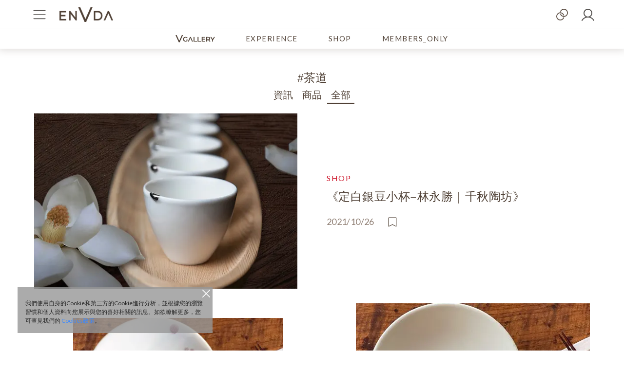

--- FILE ---
content_type: text/html; charset=utf-8
request_url: https://www.envda.com/tags/%E8%8C%B6%E9%81%93/?ref=all
body_size: 12313
content:
<!doctype html>
<html lang="zh-tw">
	<head>
		<meta charset="utf-8">
		<meta http-equiv="content-type" content="text/html;charset=UTF-8" />
		<meta name="viewport" content="width=device-width, initial-scale=1.0, maximum-scale=5.0, user-scalable=yes, shrink-to-fit=yes" />
		<meta name="theme-color" content="#FFFFFF" />

		<title>
			
				茶道 | enVda
			
		</title>

		<link rel="icon" type="image/x-icon" href="/static/www/img/favicon.png" />
		<link rel="canonical" href="https://www.envda.com/tags/%E8%8C%B6%E9%81%93/?ref=all">

		<link rel="apple-touch-icon" href="/static/www/img/favicon.png">
		<link rel="apple-touch-icon" sizes="76x76" href="/static/www/img/favicon.png">
		<link rel="apple-touch-icon" sizes="120x120" href="/static/www/img/favicon.png">
		<link rel="apple-touch-icon" sizes="152x152" href="/static/www/img/favicon.png">
		<link rel="apple-touch-icon" sizes="180x180" href="/static/www/img/favicon.png">
		<link rel="apple-touch-icon" sizes="167x167" href="/static/www/img/favicon.png">

		<meta name="apple-mobile-web-app-capable" content="yes">
		<meta name="apple-touch-fullscreen" content="yes">
		<meta name="apple-mobile-web-app-status-bar-style" content="default">
		<meta name="apple-mobile-web-app-title" content="enVda">

		<meta name="description" content="Your exclusive and trusted ambassador to an enriched life." />


		<!-- Facebook Meta Tags -->
		<meta property="og:url" content="https://www.envda.com/">
		<meta property="og:type" content="website">
		<meta property="og:title" content="文化藝術生活平台" />
		<meta property="og:description" content="Your exclusive and trusted ambassador to an enriched life." />
		
		<meta property="og:image" content="https://res.cloudinary.com/envda/image/fetch/f_auto,q_auto,w_1280,h_720,c_fill/https://cdn01.envda.com/media/banners/1626612d-66d3-41ab-8c98-2be0b3aebcaa.jpg" />
		
		<meta property="og:image:width" content="1280" />
		<meta property="og:image:height" content="720" />
		<meta property="og:site_name" content="enVda" />
		<meta name="facebook-domain-verification" content="waax5rwxhutonniat9s8ygo8m48sei" />

		<script type="application/ld+json">
		{
			"@context": "https://schema.org",
			"@type": "Organization",
			"url": "https://www.envda.com/",
			"logo": "/static/www/img/favicon.png"
		}
		</script>

		<!-- Global site tag (gtag.js) - Google Analytics -->
		<script async src="https://www.googletagmanager.com/gtag/js?id=G-ESCS425DBJ"></script>
		<script>
			window.dataLayer = window.dataLayer || [];
			function gtag(){dataLayer.push(arguments);}
			gtag('js', new Date());
			gtag('config', 'G-ESCS425DBJ');
		</script>

		<link rel="stylesheet" href="https://cdnjs.cloudflare.com/ajax/libs/font-awesome/5.15.1/css/all.min.css" integrity="sha512-+4zCK9k+qNFUR5X+cKL9EIR+ZOhtIloNl9GIKS57V1MyNsYpYcUrUeQc9vNfzsWfV28IaLL3i96P9sdNyeRssA==" crossorigin="anonymous" />
		<link rel="stylesheet" href="https://cdn.jsdelivr.net/npm/bootstrap@4.5.3/dist/css/bootstrap.min.css" integrity="sha384-TX8t27EcRE3e/ihU7zmQxVncDAy5uIKz4rEkgIXeMed4M0jlfIDPvg6uqKI2xXr2" crossorigin="anonymous" />
		<link rel="stylesheet" href="https://cdnjs.cloudflare.com/ajax/libs/bootstrap-datepicker/1.9.0/css/bootstrap-datepicker.min.css" integrity="sha512-mSYUmp1HYZDFaVKK//63EcZq4iFWFjxSL+Z3T/aCt4IO9Cejm03q3NKKYN6pFQzY0SBOr8h+eCIAZHPXcpZaNw==" crossorigin="anonymous" />
		<link rel="stylesheet" href="https://unpkg.com/swiper/swiper-bundle.min.css" />
		<link rel='stylesheet' href='https://unpkg.com/boxicons@2.0.7/css/boxicons.min.css' />


		<link rel="preconnect" href="https://fonts.gstatic.com">

		

		<link href="https://fonts.googleapis.com/css2?family=Lato:wght@300;400;700&family=Vollkorn:wght@400;600&display=swap" rel="stylesheet">
		<link rel="stylesheet" href="/static/www/css/main.css?v=4twenty" />

		<style>
			.datepicker td, .datepicker th {
				width: 35px;
				height: 35px;
			}
		</style>

		
		<!-- Facebook Pixel Code -->
		<script>
			!function(f,b,e,v,n,t,s)
			{if(f.fbq)return;n=f.fbq=function(){n.callMethod?
			n.callMethod.apply(n,arguments):n.queue.push(arguments)};
			if(!f._fbq)f._fbq=n;n.push=n;n.loaded=!0;n.version='2.0';
			n.queue=[];t=b.createElement(e);t.async=!0;
			t.src=v;s=b.getElementsByTagName(e)[0];
			s.parentNode.insertBefore(t,s)}(window,document,'script',
			'https://connect.facebook.net/en_US/fbevents.js');
			fbq('init', '3134843380090226'); 
			fbq('track', 'PageView');
		</script>
		<noscript>
			<img height="1" width="1" 
			src="https://www.facebook.com/tr?id=3134843380090226&ev=PageView
			&noscript=1"/>
		</noscript>
		<!-- End Facebook Pixel Code -->
		

		
		
</head>
<body >

	<div class="vn-cookie-warning d-none">
		<img src="/static/www/img/icons/close-icon.svg" alt="Close">
		<span>
			我們使用自身的Cookie和第三方的Cookie進行分析，並根據您的瀏覽習慣和個人資料向您展示與您的喜好相關的訊息。如欲瞭解更多，您可查見我們的
			<a href="/privacy-policy/#cookie">Cookies政策</a>。
		</span>
	</div>

				<div class="vn-drawer-menu">
					<div class="vn-drawer-menu--nav">
						<button class="close" type="button"><img src="/static/www/img/icons/close-icon.svg" alt="Close"></button>
						
								<hr>
								<span>
									Thank you for visiting enVda.com.
								</span>
								<br><br>
								<span>
									enVda聚焦於文化藝術生活，將持續提供多元內容與服務，歡迎即刻註冊會員(免費)，享用全面功能及服務!
								</span>
								<a class="vn-logout" href="/login">
										<span>Login登入/Register註冊</span>
										<img src="/static/www/img/icons/logout-icon.png" alt="Logout" width="20">
								</a>
						
					</div>
				</div>
				
				<div class="vn-encircle-overlay"></div>
				<div class="vn-encircle-dropdown">
					<div class="">
							
<link rel="stylesheet" href="https://cdnjs.cloudflare.com/ajax/libs/limonte-sweetalert2/11.1.9/sweetalert2.min.css" />
<script src="https://cdnjs.cloudflare.com/ajax/libs/limonte-sweetalert2/11.1.9/sweetalert2.all.min.js"></script>




<div class="col-md-12">
    


</div>

<div class="vn-encircle-dropdown-header d-flex align-items-center">
    <div>
    <img alt="enCircles" src="/static/www/img/encircles.png" style="width: 110px;" />
    </div>
    <div class="flex-grow-1">
        <hr/>
    </div>
</div>

<form method="POST" class="form" enctype="multipart/form-data" action="/v-gallery/submission/?from=https://www.envda.com/tags/%E8%8C%B6%E9%81%93/?ref=all"><input type="hidden" name="csrfmiddlewaretoken" value="TtcT1wZ0eJa9TVsGWL4tmk3Wl2YddRzPG17dmzW0f5DNDADHVd2Dvbams1UGLTU1">
    

    <div style="line-height: 1.7;">
        <div class="mb-2">徵件規則</div>
        <ol>
            <li>enVda 將精選投稿作品後，呈現於 V Gallery 頁面及enVda相關平台。</li>
            <li>徵件格式限靜態影像，檔案大小與尺寸格式為 72dpi / 2MB 以下之 jpg檔。</li>
            <li>投稿者不可使用侵犯第三方權益(著作權、商標權、肖像權等)的作品投稿，作品如有抄襲、重製、冒名頂替、臨摹、或有任何著作權之糾紛則由投稿者自行負責。</li>
            <li>凡繳交作品投稿者，即代表同意遵守徵件規則及同意enVda依法蒐集、處理、利用其所有個人資料。</li>
            <li>凡繳交作品投稿者，即代表同意將作品之著作財產權授權 enVda不限期使用，國內外各地域均適用，且得對作品進行重製、散布及於現今或未來之任何媒體上製作非販售品衍生物（包含對創作者姓名之註記），均不另付酬。</li>
            <li>以上如有未盡事宜，enVda 保留解釋、修改及補充本活動規則、聲明之權利</li>
            
        </ol>
    </div>

</form>

<style>

    .swal2-shown .swal2-container {
        background: rgba(0,0,0,.8);
    }
    .swal2-container .swal2-popup {
        width: 18rem;
        padding: 0 0 0.5rem;
    }
    .swal2-container .swal2-icon {
        margin: 1rem auto 0;
    }
    .swal2-container .swal2-title {
        padding: 0.2rem 1rem;
        font-size: 1.5rem;
    }
    .swal2-container .swal2-actions {
        margin: 0.5rem auto 0;
    }
    .swal2-container .swal2-confirm {
        position: relative;
        padding: 0.6rem 2.4rem;
        background-color: #4F4035;
    }
    .swal2-container .swal2-confirm:focus {
        box-shadow: none;
    }

</style>


<script>
    
</script>

					</div>
				</div>
				

		<div class="vn-main-content" style="min-height: 100%;">
				<div class="vn-main-content--overlay"></div>
		

    <div id="vn-menu">
    <div class="vn-menu--top">

        <div class="d-flex align-items-center vn-menu--top--container">
          <div class="flex-shrink-1">
              <button class="vn-menu-button">
                <img alt="menu" class="vn-header-icon-lightx" src="/static/www/img/icons/menu-icon.svg" />
              </button>
          </div>
          <div class="flex-shrink-1">
              <a class="vn-menu-logo" href="/">
                <img class="vn-header-icon-light" src="/static/www/img/logo-new-dark.png" alt="enVda">
              </a>
          </div>
          
          <div class="ml-auto">

              





              <a class="d-none d-md-inline-block vn-encircle-trigger mr-4" href="javascript: void(0);">
                <img alt="enCircles" class="" style="height: 24px;" src="/static/www/img/icons/encircles-icon.png">
              </a>
              
              <a class="d-inline-block d-md-none mr-4" href="/login/">
                <img alt="enCircles" class="" style="height: 20px;" src="/static/www/img/icons/encircles-icon.png">
              </a>
              

              
                  <a href="/login/" class="position-relative d-inline-block">
                      <img alt="user" class="vn-menu-user-icon" src="/static/www/img/icons/user-icon.svg">
                  </a>
              
          </div>
          
        </div>


    </div>
    <div style="overflow-x: auto;">
      <!-- <div class="vn-menu--bottom d-flex justify-content-start justify-content-md-center" style="overflow-x: auto; flex-wrap: nowrap; width: auto;"> -->
      <div class="vn-menu--bottom">
          <a class="d-inline-block vn-menu--bottom-vgallery"
            href="/v-gallery/?ref=primary_menu"
            title="VGallery">
              <img src="/static/www/img/vgallery.png" style="height: 15px;" />
          </a>
          <a class="d-inline-block" href="/primary-page/?menu=experience" title="EXPERIENCE">EXPERIENCE</a>
          <a class="d-inline-block" href="/primary-page/?menu=shop" title="SHOP">SHOP</a>
          <a class="d-inline-block" href="/primary-page/?menu=members_only" title="MEMBERS_ONLY">MEMBERS_ONLY</a>
          <!-- <a class="d-inline-block" href="/tags/heritage/?ref=primary_menu" title="Heritage">HERITAGE</a> -->
          <!-- <a class="d-inline-block" href="/tags/art/?ref=primary_menu" title="Art">ART</a> -->
          <!-- <a class="d-inline-block" href="/tags/escape/?ref=primary_menu" title="Escape">ESCAPE</a> -->
          <!-- <a class="d-inline-block" href="/tags/family/?ref=primary_menu" title="Family">FAMILY</a> -->
          
      </div>
    </div>
</div>



    <nav style="xoverflow: scroll;">
      <button class="close"><img alt="close" src="/static/www/img/icons/close-icon.svg"></button>
      <h1><img src="/static/www/img/logo-new-light.png" alt="enVda" width="110"></h1>
      <div class="lists">
        <label>
          <h2>CATEGORIES</h2>
          <input type="checkbox" hidden>
          <img class="expand" src="/static/www/img/icons/expand-icon.svg" width="14">
          <ul>
            <li><a href="/tags/heritage/" title="Heritage">Heritage</a></li>
            <li><a href="/tags/art/" title="Art">Art</a></li>
            <li><a href="/tags/escape/" title="Escape">Escape</a></li>
            <li><a href="/tags/family/" title="Family">Family</a></li>
          </ul>
        </label>
        
        <label>
          <h2>ABOUT enVda</h2>
          <input type="checkbox" hidden>
          <img class="expand" src="/static/www/img/icons/expand-icon.svg" width="14">
          <ul>
            <li><a href="/about-us/">About enVda</a></li>
            <li><a href="/membership/">Membership Terms</a></li>
            <li><a href="/benefits/">Benefits</a></li>
            <li><a href="/privacy-policy/">Privacy Policy</a></li>
            <li><a href="/partnership/">Partnership</a></li>
            <li><a href="/contact-us/">Contact</a></li>
          </ul>
        </label>
        <label>
          <h2>EXCLUSIVES</h2>
          <input type="checkbox" hidden>
          <img class="expand" src="/static/www/img/icons/expand-icon.svg" width="14">
          <ul>
            <li><a href="/exclusives/experience/">enVda Exclusives</a></li>
            <li><a href="/exclusives/classes/">Classes</a></li>
            <li><a href="/exclusives/events/">Events</a></li>
            <li><a href="/exclusives/black-tie-formal/">Black-tie Formal</a></li>
          </ul>
        </label>
      </div>
      <div class="text-right vn-menu-exit">
          <a class="vn-logout" href="#">
            <img alt="Logout" class="mr-3" src="/static/www/img/icons/logout-icon.png">Logout
          </a>
      </div>
    </nav>


<div id="vn-my-account-menu" style="">
    <button class="close"><img alt="close" src="/static/www/img/icons/close-icon.svg"></button>
    <div class="vn-my-account-menu--wrapper">
        <div class="vn-my-account-menu--greeting">Hi, </div>
        <div class="vn-font-deco">
            <ul class="vn-account-menu list-unstyled">
    <li><a class="" href="/my-account/settings/" title="Account Settings">Settings 設定</a></li>
    <li><a class="" href="/my-account/my-works/" title="My Works">My Works 作品</a></li>
    
    <li><a class="" href="/my-account/membership/" title="Membership">Membership 會員服務</a></li>
    <li><a class="" href="/my-account/interests/" title="Interest">Interests 喜好</a></li>
    <!-- <li><a class="" href="/my-account/referral/" title="Referral">Referral</a></li> -->
    <li><a class="" href="/my-account/my-collect/" title="Collections">Collections 收藏</a></li>
    <li><a class="" href="/my-account/my-orders/" title="Orders">Orders 訂單</a></li>
    <!-- <li><a class="" href="/my-account/charity-selection/" title="Charity">Charity</a></li> -->
    
    <li><a class="" href="/my-account/change-password/" title="Password">Password 密碼</a></li>
    
        <li><a class="" href="/my-account/notification/" title="Notice">Notification 通知</a></li>
    

</ul>

        </div>
    </div>
</div>


<div class="vn-modalbox">
    <div class="vn-modalbox--overlay">
        <div class="vn-modalbox--container">
            <button class="vn-modalbox--close">
                <img class="d-inline-block d-md-none" alt="close" src="/static/www/img/icons/close-dark.svg" width="24">
                <img class="d-none d-md-inline-block" alt="close" src="/static/www/img/icons/close-icon.svg" width="28">
            </button>

            <div class="vn-font-deco text-center vn-modalbox--header">
              You are about to LOG OUT as a member
            </div>
            <div class="text-center vn-modalbox--body">
              To confirm please click YES below
              <br>
              請點擊以下連結確認登出會員
            </div>
            <div class="text-center mx-auto" style="max-width: 540px;">
                <a href="/logout/" class="btn btn-primary btn-block">YES</a>
            </div>
        </div>
    </div>
</div>

    

    
        <div class="text-center pt-3 pb-0 pt-md-5 pb-md-0 vn-tag-header">
            <h1 class="vn-font-deco text-primary-1 mb-0">#茶道</h1>
        </div>
    
<div class="text-center pt-2 pb-4">
        <a href="" id="tag_article" class="vn-font-deco text-primary-1 h5 px-2">資訊</a>
        <a href="" id="tag_shop" class="vn-font-deco text-primary-1 h5 px-2">商品</a>
        <a href="" id="tag_all" class="vn-font-deco text-primary-1 h5 px-2">全部</a>
    </div>


    <div class="container px-0">

    <div class="vn-post-items d-flex flex-wrap flex-column flex-md-row-reverse">
    
        
            <div class="d-flex flex-column vn-post-item vn-post-item__style-1 flex-md-row align-items-center">
                <div class="vn-post-item--cover">
                    <a title="《定白銀豆小杯–林永勝｜千秋陶坊》" href="/posts/86544722/">
                        <div class="d-block d-md-none">
                            <img
                                class="w-100"
                                alt="《定白銀豆小杯–林永勝｜千秋陶坊》"
                                title="《定白銀豆小杯–林永勝｜千秋陶坊》"
                                src="https://res.cloudinary.com/envda/image/fetch/f_auto,q_auto,w_700,h_440,c_fill/https://cdn01.envda.com/media/posts/86544722/e078e6e9-3138-46c4-a261-fbb6c16fc0f6.jpg" 
                            />
                        </div>
                        <div class="d-none d-md-block">
                            
                            <img
                                class="w-100"
                                alt="《定白銀豆小杯–林永勝｜千秋陶坊》"
                                title="《定白銀豆小杯–林永勝｜千秋陶坊》"
                                src="https://res.cloudinary.com/envda/image/fetch/f_auto,q_auto,w_600,h_400,c_fill/https://cdn01.envda.com/media/posts/86544722/e078e6e9-3138-46c4-a261-fbb6c16fc0f6.jpg"
                            />
                            
                        </div>
                    </a>
                </div>
                <div class="vn-post-item--content">
                    
                        <div class="category">
                            <a class="" href="/tags/shop/">SHOP</a>
                        </div>
                    
                    <div class="title vn-font-deco">
                        <a class="" title="《定白銀豆小杯–林永勝｜千秋陶坊》" href="/posts/86544722/">
                            《定白銀豆小杯–林永勝｜千秋陶坊》
                        </a>
                    </div>
                    <div class="meta">
                        <div class="d-flex">
                            <div class="date">
                                2021/10/26
                            </div>
                            <div class="action ml-auto ml-md-0 mr-md-auto">
                                
                                    <a href="/login">
                                        <img alt="Collect" src="/static/www/img/icons/collect-icon.png" height="24" />
                                    </a>
                                
                            </div>
                        </div>
                    </div>
                </div>
            </div>
        

        
    
        
            <div class="d-flex flex-column vn-post-item vn-post-item__style-2 flex-md-column">
                <div class="vn-post-item--cover">
                    <a title="《青瓷櫻花盤–林永勝｜千秋陶坊》" href="/posts/92246115/">
                        <div class="d-block d-md-none">
                            <img
                                class="w-100"
                                alt="《青瓷櫻花盤–林永勝｜千秋陶坊》"
                                title="《青瓷櫻花盤–林永勝｜千秋陶坊》"
                                src="https://res.cloudinary.com/envda/image/fetch/f_auto,q_auto,w_700,h_440,c_fill/https://cdn01.envda.com/media/posts/92246115/ee6279ac-970f-4de1-94cb-d5886a8c7c70.jpg" 
                            />
                        </div>
                        <div class="d-none d-md-block">
                            
                            <img
                                class="w-100"
                                alt="《青瓷櫻花盤–林永勝｜千秋陶坊》"
                                title="《青瓷櫻花盤–林永勝｜千秋陶坊》"
                                src="https://res.cloudinary.com/envda/image/fetch/f_auto,q_auto,w_480,h_320,c_fill/https://cdn01.envda.com/media/posts/92246115/ee6279ac-970f-4de1-94cb-d5886a8c7c70.jpg"
                            />
                            
                        </div>
                    </a>
                </div>
                <div class="vn-post-item--content">
                    
                        <div class="category">
                            <a class="" href="/tags/shop/">SHOP</a>
                        </div>
                    
                    <div class="title vn-font-deco">
                        <a class="" title="《青瓷櫻花盤–林永勝｜千秋陶坊》" href="/posts/92246115/">
                            《青瓷櫻花盤–林永勝｜千秋陶坊》
                        </a>
                    </div>
                    <div class="meta">
                        <div class="d-flex">
                            <div class="date">
                                2022/02/07
                            </div>
                            <div class="action ml-auto ml-md-0 mr-md-auto">
                                
                                    <a href="/login">
                                        <img alt="Collect" src="/static/www/img/icons/collect-icon.png" height="24" />
                                    </a>
                                
                            </div>
                        </div>
                    </div>
                </div>
            </div>
        

        
    
        
            <div class="d-flex flex-column vn-post-item vn-post-item__style-3 flex-md-column">
                <div class="vn-post-item--cover">
                    <a title="《霜白櫻花盤–林永勝｜千秋陶坊》" href="/posts/92346115/">
                        <div class="d-block d-md-none">
                            <img
                                class="w-100"
                                alt="《霜白櫻花盤–林永勝｜千秋陶坊》"
                                title="《霜白櫻花盤–林永勝｜千秋陶坊》"
                                src="https://res.cloudinary.com/envda/image/fetch/f_auto,q_auto,w_700,h_440,c_fill/https://cdn01.envda.com/media/posts/92346115/7d19ce53-fb61-4fc8-a833-d638958fd7d0.jpg" 
                            />
                        </div>
                        <div class="d-none d-md-block">
                            
                            <img
                                class="w-100"
                                alt="《霜白櫻花盤–林永勝｜千秋陶坊》"
                                title="《霜白櫻花盤–林永勝｜千秋陶坊》"
                                src="https://res.cloudinary.com/envda/image/fetch/f_auto,q_auto,w_420,h_280,c_fill/https://cdn01.envda.com/media/posts/92346115/7d19ce53-fb61-4fc8-a833-d638958fd7d0.jpg"
                            />
                            
                        </div>
                    </a>
                </div>
                <div class="vn-post-item--content">
                    
                        <div class="category">
                            <a class="" href="/tags/shop/">SHOP</a>
                        </div>
                    
                    <div class="title vn-font-deco">
                        <a class="" title="《霜白櫻花盤–林永勝｜千秋陶坊》" href="/posts/92346115/">
                            《霜白櫻花盤–林永勝｜千秋陶坊》
                        </a>
                    </div>
                    <div class="meta">
                        <div class="d-flex">
                            <div class="date">
                                2022/02/07
                            </div>
                            <div class="action ml-auto ml-md-0 mr-md-auto">
                                
                                    <a href="/login">
                                        <img alt="Collect" src="/static/www/img/icons/collect-icon.png" height="24" />
                                    </a>
                                
                            </div>
                        </div>
                    </div>
                </div>
            </div>
        

        
    
        
            <div class="d-flex flex-column vn-post-item vn-post-item__style-1 flex-md-row align-items-center">
                <div class="vn-post-item--cover">
                    <a title="From Heirloom to Heritage to Legacy" href="/posts/65913798/">
                        <div class="d-block d-md-none">
                            <img
                                class="w-100"
                                alt="From Heirloom to Heritage to Legacy"
                                title="From Heirloom to Heritage to Legacy"
                                src="https://res.cloudinary.com/envda/image/fetch/f_auto,q_auto,w_700,h_440,c_fill/https://cdn01.envda.com/media/posts/65913798/b91b0e23-d471-4524-899d-3af614ca5ce5.jpg" 
                            />
                        </div>
                        <div class="d-none d-md-block">
                            
                            <img
                                class="w-100"
                                alt="From Heirloom to Heritage to Legacy"
                                title="From Heirloom to Heritage to Legacy"
                                src="https://res.cloudinary.com/envda/image/fetch/f_auto,q_auto,w_600,h_400,c_fill/https://cdn01.envda.com/media/posts/65913798/b91b0e23-d471-4524-899d-3af614ca5ce5.jpg"
                            />
                            
                        </div>
                    </a>
                </div>
                <div class="vn-post-item--content">
                    
                        <div class="category">
                            <a class="" href="/tags/heritage/">EXPERIENCE．HERITAGE</a>
                        </div>
                    
                    <div class="title vn-font-deco">
                        <a class="" title="From Heirloom to Heritage to Legacy" href="/posts/65913798/">
                            From Heirloom to Heritage to Legacy
                        </a>
                    </div>
                    <div class="meta">
                        <div class="d-flex">
                            <div class="date">
                                2021/03/09
                            </div>
                            <div class="action ml-auto ml-md-0 mr-md-auto">
                                
                                    <a href="/login">
                                        <img alt="Collect" src="/static/www/img/icons/collect-icon.png" height="24" />
                                    </a>
                                
                            </div>
                        </div>
                    </div>
                </div>
            </div>
        

        
    
        
            <div class="d-flex flex-column vn-post-item vn-post-item__style-2 flex-md-column">
                <div class="vn-post-item--cover">
                    <a title="《青瓷櫻花蓋碗–林永勝｜千秋陶坊》" href="/posts/86946115/">
                        <div class="d-block d-md-none">
                            <img
                                class="w-100"
                                alt="《青瓷櫻花蓋碗–林永勝｜千秋陶坊》"
                                title="《青瓷櫻花蓋碗–林永勝｜千秋陶坊》"
                                src="https://res.cloudinary.com/envda/image/fetch/f_auto,q_auto,w_700,h_440,c_fill/https://cdn01.envda.com/media/posts/86946115/3612c5ea-3b7d-4ec0-b2fc-36e7b34ef239.jpg" 
                            />
                        </div>
                        <div class="d-none d-md-block">
                            
                            <img
                                class="w-100"
                                alt="《青瓷櫻花蓋碗–林永勝｜千秋陶坊》"
                                title="《青瓷櫻花蓋碗–林永勝｜千秋陶坊》"
                                src="https://res.cloudinary.com/envda/image/fetch/f_auto,q_auto,w_480,h_320,c_fill/https://cdn01.envda.com/media/posts/86946115/3612c5ea-3b7d-4ec0-b2fc-36e7b34ef239.jpg"
                            />
                            
                        </div>
                    </a>
                </div>
                <div class="vn-post-item--content">
                    
                        <div class="category">
                            <a class="" href="/tags/shop/">SHOP</a>
                        </div>
                    
                    <div class="title vn-font-deco">
                        <a class="" title="《青瓷櫻花蓋碗–林永勝｜千秋陶坊》" href="/posts/86946115/">
                            《青瓷櫻花蓋碗–林永勝｜千秋陶坊》
                        </a>
                    </div>
                    <div class="meta">
                        <div class="d-flex">
                            <div class="date">
                                2021/11/14
                            </div>
                            <div class="action ml-auto ml-md-0 mr-md-auto">
                                
                                    <a href="/login">
                                        <img alt="Collect" src="/static/www/img/icons/collect-icon.png" height="24" />
                                    </a>
                                
                            </div>
                        </div>
                    </div>
                </div>
            </div>
        

        
    
        
            <div class="d-flex flex-column vn-post-item vn-post-item__style-3 flex-md-column">
                <div class="vn-post-item--cover">
                    <a title="《描金定白小盞杯–林永勝｜千秋陶坊》" href="/posts/86335284/">
                        <div class="d-block d-md-none">
                            <img
                                class="w-100"
                                alt="《描金定白小盞杯–林永勝｜千秋陶坊》"
                                title="《描金定白小盞杯–林永勝｜千秋陶坊》"
                                src="https://res.cloudinary.com/envda/image/fetch/f_auto,q_auto,w_700,h_440,c_fill/https://cdn01.envda.com/media/posts/86335284/978b74f4-3207-4b80-9992-b7b362a892c3.jpg" 
                            />
                        </div>
                        <div class="d-none d-md-block">
                            
                            <img
                                class="w-100"
                                alt="《描金定白小盞杯–林永勝｜千秋陶坊》"
                                title="《描金定白小盞杯–林永勝｜千秋陶坊》"
                                src="https://res.cloudinary.com/envda/image/fetch/f_auto,q_auto,w_420,h_280,c_fill/https://cdn01.envda.com/media/posts/86335284/978b74f4-3207-4b80-9992-b7b362a892c3.jpg"
                            />
                            
                        </div>
                    </a>
                </div>
                <div class="vn-post-item--content">
                    
                        <div class="category">
                            <a class="" href="/tags/shop/">SHOP</a>
                        </div>
                    
                    <div class="title vn-font-deco">
                        <a class="" title="《描金定白小盞杯–林永勝｜千秋陶坊》" href="/posts/86335284/">
                            《描金定白小盞杯–林永勝｜千秋陶坊》
                        </a>
                    </div>
                    <div class="meta">
                        <div class="d-flex">
                            <div class="date">
                                2021/10/26
                            </div>
                            <div class="action ml-auto ml-md-0 mr-md-auto">
                                
                                    <a href="/login">
                                        <img alt="Collect" src="/static/www/img/icons/collect-icon.png" height="24" />
                                    </a>
                                
                            </div>
                        </div>
                    </div>
                </div>
            </div>
        

        
                </div>
            </div>

            <div class="container-fluid px-0">
                <section class="vn-tag-carousel swiper-container">
  <h3 class="vn-font-deco text-center">You might also like</h3>




  <ul class="swiper-wrapper">
    
    <li class="swiper-slide">
      <a href="/tags/artist/?ref=tag_carousel">
        <figure class="text-center">
          <img alt="Artist"
               class="rounded-circle"
               title="Artist"
               src="https://res.cloudinary.com/envda/image/fetch/f_auto,q_auto,w_300,h_300,c_fill/https://cdn01.envda.com/media/tags/7d225af3-9871-4f40-9bcb-5a40a5e85cc0.jpg">
          <figcaption>Artist</figcaption>
        </figure>
      </a>
    </li>
    
    <li class="swiper-slide">
      <a href="/tags/asia/?ref=tag_carousel">
        <figure class="text-center">
          <img alt="Asia"
               class="rounded-circle"
               title="Asia"
               src="https://res.cloudinary.com/envda/image/fetch/f_auto,q_auto,w_300,h_300,c_fill/https://cdn01.envda.com/media/tags/f6ea7a28-8486-493a-b623-c36852d924c8.jpg">
          <figcaption>Asia</figcaption>
        </figure>
      </a>
    </li>
    
    <li class="swiper-slide">
      <a href="/tags/exhibition/?ref=tag_carousel">
        <figure class="text-center">
          <img alt="Exhibition"
               class="rounded-circle"
               title="Exhibition"
               src="https://res.cloudinary.com/envda/image/fetch/f_auto,q_auto,w_300,h_300,c_fill/https://cdn01.envda.com/media/tags/5185d2a7-f84b-4123-bb23-e32da8cf3c39.jpg">
          <figcaption>Exhibition</figcaption>
        </figure>
      </a>
    </li>
    
    <li class="swiper-slide">
      <a href="/tags/gallery/?ref=tag_carousel">
        <figure class="text-center">
          <img alt="Gallery"
               class="rounded-circle"
               title="Gallery"
               src="https://res.cloudinary.com/envda/image/fetch/f_auto,q_auto,w_300,h_300,c_fill/https://cdn01.envda.com/media/tags/fe2921c8-07c6-486a-8593-3b2937aa3307.jpg">
          <figcaption>Gallery</figcaption>
        </figure>
      </a>
    </li>
    
    <li class="swiper-slide">
      <a href="/tags/handcrafted/?ref=tag_carousel">
        <figure class="text-center">
          <img alt="Handcrafted"
               class="rounded-circle"
               title="Handcrafted"
               src="https://res.cloudinary.com/envda/image/fetch/f_auto,q_auto,w_300,h_300,c_fill/https://cdn01.envda.com/media/tags/9a8a6a4f-a3b1-456d-a517-423d2fefbf91.jpg">
          <figcaption>Handcrafted</figcaption>
        </figure>
      </a>
    </li>
    
    <li class="swiper-slide">
      <a href="/tags/history/?ref=tag_carousel">
        <figure class="text-center">
          <img alt="History"
               class="rounded-circle"
               title="History"
               src="https://res.cloudinary.com/envda/image/fetch/f_auto,q_auto,w_300,h_300,c_fill/https://cdn01.envda.com/media/tags/0f6c7062-6d1e-46a2-861a-5a9bf666cce3.jpg">
          <figcaption>History</figcaption>
        </figure>
      </a>
    </li>
    
    <li class="swiper-slide">
      <a href="/tags/luxury/?ref=tag_carousel">
        <figure class="text-center">
          <img alt="Luxury"
               class="rounded-circle"
               title="Luxury"
               src="https://res.cloudinary.com/envda/image/fetch/f_auto,q_auto,w_300,h_300,c_fill/https://cdn01.envda.com/media/tags/75824822-bf3a-4a59-a4fe-524e72901ba3.png">
          <figcaption>Luxury</figcaption>
        </figure>
      </a>
    </li>
    
    <li class="swiper-slide">
      <a href="/tags/space/?ref=tag_carousel">
        <figure class="text-center">
          <img alt="Space"
               class="rounded-circle"
               title="Space"
               src="https://res.cloudinary.com/envda/image/fetch/f_auto,q_auto,w_300,h_300,c_fill/https://cdn01.envda.com/media/tags/8b2f51bb-f87f-46e0-81a1-58788284797c.png">
          <figcaption>Space</figcaption>
        </figure>
      </a>
    </li>
    
    <li class="swiper-slide">
      <a href="/tags/taiwan/?ref=tag_carousel">
        <figure class="text-center">
          <img alt="Taiwan"
               class="rounded-circle"
               title="Taiwan"
               src="https://res.cloudinary.com/envda/image/fetch/f_auto,q_auto,w_300,h_300,c_fill/https://cdn01.envda.com/media/tags/b752bd7e-7202-4f1b-8137-aefa546c6629.jpg">
          <figcaption>Taiwan</figcaption>
        </figure>
      </a>
    </li>
    
    <li class="swiper-slide">
      <a href="/tags/teaceremony/?ref=tag_carousel">
        <figure class="text-center">
          <img alt="Tea ceremony"
               class="rounded-circle"
               title="Tea ceremony"
               src="https://res.cloudinary.com/envda/image/fetch/f_auto,q_auto,w_300,h_300,c_fill/https://cdn01.envda.com/media/tags/88331ee3-2187-408b-9cea-8d4257876c6c.jpg">
          <figcaption>Tea ceremony</figcaption>
        </figure>
      </a>
    </li>
    
    <li class="swiper-slide">
      <a href="/tags/unique/?ref=tag_carousel">
        <figure class="text-center">
          <img alt="Unique"
               class="rounded-circle"
               title="Unique"
               src="https://res.cloudinary.com/envda/image/fetch/f_auto,q_auto,w_300,h_300,c_fill/https://cdn01.envda.com/media/tags/e513ecc2-a4a7-4577-bf56-11b694dd6e08.png">
          <figcaption>Unique</figcaption>
        </figure>
      </a>
    </li>
    
    <li class="swiper-slide">
      <a href="/tags/wellness/?ref=tag_carousel">
        <figure class="text-center">
          <img alt="Wellness"
               class="rounded-circle"
               title="Wellness"
               src="https://res.cloudinary.com/envda/image/fetch/f_auto,q_auto,w_300,h_300,c_fill/https://cdn01.envda.com/media/tags/f0f3911d-bfc7-45a8-b70d-fa3239cfb348.jpg">
          <figcaption>Wellness</figcaption>
        </figure>
      </a>
    </li>
    
    <li class="swiper-slide">
      <a href="/tags/%E5%B7%A5%E8%97%9D/?ref=tag_carousel">
        <figure class="text-center">
          <img alt="工藝"
               class="rounded-circle"
               title="工藝"
               src="https://res.cloudinary.com/envda/image/fetch/f_auto,q_auto,w_300,h_300,c_fill/https://cdn01.envda.com/media/tags/ab7d4964-d6ff-43e2-85c1-e7dfd6560a86.jpg">
          <figcaption>工藝</figcaption>
        </figure>
      </a>
    </li>
    
    <li class="swiper-slide">
      <a href="/tags/%E6%94%B6%E8%97%8F/?ref=tag_carousel">
        <figure class="text-center">
          <img alt="收藏"
               class="rounded-circle"
               title="收藏"
               src="https://res.cloudinary.com/envda/image/fetch/f_auto,q_auto,w_300,h_300,c_fill/https://cdn01.envda.com/media/tags/361606e6-9860-449a-9b1e-a608f93f23e3.jpg">
          <figcaption>收藏</figcaption>
        </figure>
      </a>
    </li>
    
    <li class="swiper-slide">
      <a href="/tags/%E8%8C%B6%E6%96%87%E5%8C%96/?ref=tag_carousel">
        <figure class="text-center">
          <img alt="茶文化"
               class="rounded-circle"
               title="茶文化"
               src="https://res.cloudinary.com/envda/image/fetch/f_auto,q_auto,w_300,h_300,c_fill/https://cdn01.envda.com/media/tags/842713fa-53ed-45ff-bf26-ef21aae2e1e1.jpg">
          <figcaption>茶文化</figcaption>
        </figure>
      </a>
    </li>
    
    <li class="swiper-slide">
      <a href="/tags/%E9%99%B6%E8%97%9D/?ref=tag_carousel">
        <figure class="text-center">
          <img alt="陶藝"
               class="rounded-circle"
               title="陶藝"
               src="https://res.cloudinary.com/envda/image/fetch/f_auto,q_auto,w_300,h_300,c_fill/https://cdn01.envda.com/media/tags/6ae4e323-5227-4084-974e-1764594ea327.jpg">
          <figcaption>陶藝</figcaption>
        </figure>
      </a>
    </li>
    
    <li class="swiper-slide">
      <a href="/tags/nature/?ref=tag_carousel">
        <figure class="text-center">
          <img alt="Nature"
               class="rounded-circle"
               title="Nature"
               src="https://res.cloudinary.com/envda/image/fetch/f_auto,q_auto,w_300,h_300,c_fill/https://cdn01.envda.com/media/tags/07382d5d-d014-442c-bb0d-5ff387a2bc7f.jpg">
          <figcaption>Nature</figcaption>
        </figure>
      </a>
    </li>
    
    <li class="swiper-slide">
      <a href="/tags/contemporary/?ref=tag_carousel">
        <figure class="text-center">
          <img alt="Contemporary"
               class="rounded-circle"
               title="Contemporary"
               src="https://res.cloudinary.com/envda/image/fetch/f_auto,q_auto,w_300,h_300,c_fill/https://cdn01.envda.com/media/tags/3e6a9556-8e82-456b-b25e-b295a6cc8840.jpg">
          <figcaption>Contemporary</figcaption>
        </figure>
      </a>
    </li>
    
    <li class="swiper-slide">
      <a href="/tags/stay/?ref=tag_carousel">
        <figure class="text-center">
          <img alt="Stay"
               class="rounded-circle"
               title="Stay"
               src="https://res.cloudinary.com/envda/image/fetch/f_auto,q_auto,w_300,h_300,c_fill/https://cdn01.envda.com/media/tags/7f4a81bd-bc6e-466e-b3b3-b8c50fd62dbd.jpg">
          <figcaption>Stay</figcaption>
        </figure>
      </a>
    </li>
    
    <li class="swiper-slide">
      <a href="/tags/adventure/?ref=tag_carousel">
        <figure class="text-center">
          <img alt="Adventure"
               class="rounded-circle"
               title="Adventure"
               src="https://res.cloudinary.com/envda/image/fetch/f_auto,q_auto,w_300,h_300,c_fill/https://cdn01.envda.com/media/tags/95f8323f-f5ba-4f36-ab5c-5ab2ff30d1e1.png">
          <figcaption>Adventure</figcaption>
        </figure>
      </a>
    </li>
    
  </ul>
  <!-- Add Pagination -->
  <div class="swiper-button-next vn-tag-carousel--swiper-button"></div>
  <div class="swiper-button-prev vn-tag-carousel--swiper-button"></div>

</section>
            </div>

            <div class="container px-0">
                <div class="vn-post-items d-flex flex-wrap flex-column flex-md-row-reverse">

        
    
        
            <div class="d-flex flex-column vn-post-item vn-post-item__style-1 flex-md-row align-items-center">
                <div class="vn-post-item--cover">
                    <a title="《青瓷櫻花握杯–林永勝｜千秋陶坊》" href="/posts/86026515/">
                        <div class="d-block d-md-none">
                            <img
                                class="w-100"
                                alt="《青瓷櫻花握杯–林永勝｜千秋陶坊》"
                                title="《青瓷櫻花握杯–林永勝｜千秋陶坊》"
                                src="https://res.cloudinary.com/envda/image/fetch/f_auto,q_auto,w_700,h_440,c_fill/https://cdn01.envda.com/media/posts/86026515/33e71d4c-1095-4650-ad86-347ddd8ac795.jpg" 
                            />
                        </div>
                        <div class="d-none d-md-block">
                            
                            <img
                                class="w-100"
                                alt="《青瓷櫻花握杯–林永勝｜千秋陶坊》"
                                title="《青瓷櫻花握杯–林永勝｜千秋陶坊》"
                                src="https://res.cloudinary.com/envda/image/fetch/f_auto,q_auto,w_600,h_400,c_fill/https://cdn01.envda.com/media/posts/86026515/33e71d4c-1095-4650-ad86-347ddd8ac795.jpg"
                            />
                            
                        </div>
                    </a>
                </div>
                <div class="vn-post-item--content">
                    
                        <div class="category">
                            <a class="" href="/tags/shop/">SHOP</a>
                        </div>
                    
                    <div class="title vn-font-deco">
                        <a class="" title="《青瓷櫻花握杯–林永勝｜千秋陶坊》" href="/posts/86026515/">
                            《青瓷櫻花握杯–林永勝｜千秋陶坊》
                        </a>
                    </div>
                    <div class="meta">
                        <div class="d-flex">
                            <div class="date">
                                2021/10/25
                            </div>
                            <div class="action ml-auto ml-md-0 mr-md-auto">
                                
                                    <a href="/login">
                                        <img alt="Collect" src="/static/www/img/icons/collect-icon.png" height="24" />
                                    </a>
                                
                            </div>
                        </div>
                    </div>
                </div>
            </div>
        

        
    
        
            <div class="d-flex flex-column vn-post-item vn-post-item__style-2 flex-md-column">
                <div class="vn-post-item--cover">
                    <a title="《黑釉銀彩杯–林永勝｜千秋陶坊》" href="/posts/85969525/">
                        <div class="d-block d-md-none">
                            <img
                                class="w-100"
                                alt="《黑釉銀彩杯–林永勝｜千秋陶坊》"
                                title="《黑釉銀彩杯–林永勝｜千秋陶坊》"
                                src="https://res.cloudinary.com/envda/image/fetch/f_auto,q_auto,w_700,h_440,c_fill/https://cdn01.envda.com/media/posts/85969525/6e238518-5840-47da-95cc-5ccff3d8279f.jpg" 
                            />
                        </div>
                        <div class="d-none d-md-block">
                            
                            <img
                                class="w-100"
                                alt="《黑釉銀彩杯–林永勝｜千秋陶坊》"
                                title="《黑釉銀彩杯–林永勝｜千秋陶坊》"
                                src="https://res.cloudinary.com/envda/image/fetch/f_auto,q_auto,w_480,h_320,c_fill/https://cdn01.envda.com/media/posts/85969525/6e238518-5840-47da-95cc-5ccff3d8279f.jpg"
                            />
                            
                        </div>
                    </a>
                </div>
                <div class="vn-post-item--content">
                    
                        <div class="category">
                            <a class="" href="/tags/shop/">SHOP</a>
                        </div>
                    
                    <div class="title vn-font-deco">
                        <a class="" title="《黑釉銀彩杯–林永勝｜千秋陶坊》" href="/posts/85969525/">
                            《黑釉銀彩杯–林永勝｜千秋陶坊》
                        </a>
                    </div>
                    <div class="meta">
                        <div class="d-flex">
                            <div class="date">
                                2021/10/25
                            </div>
                            <div class="action ml-auto ml-md-0 mr-md-auto">
                                
                                    <a href="/login">
                                        <img alt="Collect" src="/static/www/img/icons/collect-icon.png" height="24" />
                                    </a>
                                
                            </div>
                        </div>
                    </div>
                </div>
            </div>
        

        
    
        
            <div class="d-flex flex-column vn-post-item vn-post-item__style-3 flex-md-column">
                <div class="vn-post-item--cover">
                    <a title="《黑釉點金側把壺–林永勝｜千秋陶坊》" href="/posts/85823507/">
                        <div class="d-block d-md-none">
                            <img
                                class="w-100"
                                alt="《黑釉點金側把壺–林永勝｜千秋陶坊》"
                                title="《黑釉點金側把壺–林永勝｜千秋陶坊》"
                                src="https://res.cloudinary.com/envda/image/fetch/f_auto,q_auto,w_700,h_440,c_fill/https://cdn01.envda.com/media/posts/85823507/cd70ca16-522c-4afe-9a2a-42b2a3d46727.jpg" 
                            />
                        </div>
                        <div class="d-none d-md-block">
                            
                            <img
                                class="w-100"
                                alt="《黑釉點金側把壺–林永勝｜千秋陶坊》"
                                title="《黑釉點金側把壺–林永勝｜千秋陶坊》"
                                src="https://res.cloudinary.com/envda/image/fetch/f_auto,q_auto,w_420,h_280,c_fill/https://cdn01.envda.com/media/posts/85823507/cd70ca16-522c-4afe-9a2a-42b2a3d46727.jpg"
                            />
                            
                        </div>
                    </a>
                </div>
                <div class="vn-post-item--content">
                    
                        <div class="category">
                            <a class="" href="/tags/shop/">SHOP</a>
                        </div>
                    
                    <div class="title vn-font-deco">
                        <a class="" title="《黑釉點金側把壺–林永勝｜千秋陶坊》" href="/posts/85823507/">
                            《黑釉點金側把壺–林永勝｜千秋陶坊》
                        </a>
                    </div>
                    <div class="meta">
                        <div class="d-flex">
                            <div class="date">
                                2021/10/25
                            </div>
                            <div class="action ml-auto ml-md-0 mr-md-auto">
                                
                                    <a href="/login">
                                        <img alt="Collect" src="/static/www/img/icons/collect-icon.png" height="24" />
                                    </a>
                                
                            </div>
                        </div>
                    </div>
                </div>
            </div>
        

        
    
        
            <div class="d-flex flex-column vn-post-item vn-post-item__style-1 flex-md-row align-items-center">
                <div class="vn-post-item--cover">
                    <a title="視覺系摩洛哥茶饗宴Moroccan Tea Experiences -Marrakech Style" href="/posts/83741014/">
                        <div class="d-block d-md-none">
                            <img
                                class="w-100"
                                alt="視覺系摩洛哥茶饗宴Moroccan Tea Experiences -Marrakech Style"
                                title="視覺系摩洛哥茶饗宴Moroccan Tea Experiences -Marrakech Style"
                                src="https://res.cloudinary.com/envda/image/fetch/f_auto,q_auto,w_700,h_440,c_fill/https://cdn01.envda.com/media/posts/83741014/bf51181d-8fa5-45cc-98a3-d1b8f0c3b6cb.jpg" 
                            />
                        </div>
                        <div class="d-none d-md-block">
                            
                            <img
                                class="w-100"
                                alt="視覺系摩洛哥茶饗宴Moroccan Tea Experiences -Marrakech Style"
                                title="視覺系摩洛哥茶饗宴Moroccan Tea Experiences -Marrakech Style"
                                src="https://res.cloudinary.com/envda/image/fetch/f_auto,q_auto,w_600,h_400,c_fill/https://cdn01.envda.com/media/posts/83741014/bf51181d-8fa5-45cc-98a3-d1b8f0c3b6cb.jpg"
                            />
                            
                        </div>
                    </a>
                </div>
                <div class="vn-post-item--content">
                    
                        <div class="category">
                            <a class="" href="/tags/heritage/">EXPERIENCE．HERITAGE</a>
                        </div>
                    
                    <div class="title vn-font-deco">
                        <a class="" title="視覺系摩洛哥茶饗宴Moroccan Tea Experiences -Marrakech Style" href="/posts/83741014/">
                            視覺系摩洛哥茶饗宴Moroccan Tea Experiences -Marrakech Style
                        </a>
                    </div>
                    <div class="meta">
                        <div class="d-flex">
                            <div class="date">
                                2021/08/06
                            </div>
                            <div class="action ml-auto ml-md-0 mr-md-auto">
                                
                                    <a href="/login">
                                        <img alt="Collect" src="/static/www/img/icons/collect-icon.png" height="24" />
                                    </a>
                                
                            </div>
                        </div>
                    </div>
                </div>
            </div>
        

        
    
        
            <div class="d-flex flex-column vn-post-item vn-post-item__style-2 flex-md-column">
                <div class="vn-post-item--cover">
                    <a title="《緋襷側把壺–林永勝｜千秋陶坊》" href="/posts/85288018/">
                        <div class="d-block d-md-none">
                            <img
                                class="w-100"
                                alt="《緋襷側把壺–林永勝｜千秋陶坊》"
                                title="《緋襷側把壺–林永勝｜千秋陶坊》"
                                src="https://res.cloudinary.com/envda/image/fetch/f_auto,q_auto,w_700,h_440,c_fill/https://cdn01.envda.com/media/posts/85288018/420597bb-3aeb-4e5e-93a6-53059ab51aa0.jpg" 
                            />
                        </div>
                        <div class="d-none d-md-block">
                            
                            <img
                                class="w-100"
                                alt="《緋襷側把壺–林永勝｜千秋陶坊》"
                                title="《緋襷側把壺–林永勝｜千秋陶坊》"
                                src="https://res.cloudinary.com/envda/image/fetch/f_auto,q_auto,w_480,h_320,c_fill/https://cdn01.envda.com/media/posts/85288018/420597bb-3aeb-4e5e-93a6-53059ab51aa0.jpg"
                            />
                            
                        </div>
                    </a>
                </div>
                <div class="vn-post-item--content">
                    
                        <div class="category">
                            <a class="" href="/tags/shop/">SHOP</a>
                        </div>
                    
                    <div class="title vn-font-deco">
                        <a class="" title="《緋襷側把壺–林永勝｜千秋陶坊》" href="/posts/85288018/">
                            《緋襷側把壺–林永勝｜千秋陶坊》
                        </a>
                    </div>
                    <div class="meta">
                        <div class="d-flex">
                            <div class="date">
                                2021/10/25
                            </div>
                            <div class="action ml-auto ml-md-0 mr-md-auto">
                                
                                    <a href="/login">
                                        <img alt="Collect" src="/static/www/img/icons/collect-icon.png" height="24" />
                                    </a>
                                
                            </div>
                        </div>
                    </div>
                </div>
            </div>
        

        
    
        
            <div class="d-flex flex-column vn-post-item vn-post-item__style-3 flex-md-column">
                <div class="vn-post-item--cover">
                    <a title="秘境山林中的發現•山茶 Hidden in the mountain, the celebrated Camellia tea is discovered and treasured.  Liugui, Kaohsiung" href="/posts/57579001/">
                        <div class="d-block d-md-none">
                            <img
                                class="w-100"
                                alt="秘境山林中的發現•山茶 Hidden in the mountain, the celebrated Camellia tea is discovered and treasured.  Liugui, Kaohsiung"
                                title="秘境山林中的發現•山茶 Hidden in the mountain, the celebrated Camellia tea is discovered and treasured.  Liugui, Kaohsiung"
                                src="https://res.cloudinary.com/envda/image/fetch/f_auto,q_auto,w_700,h_440,c_fill/https://cdn01.envda.com/media/posts/57579001/c635ef99-027a-46aa-9916-66ee0146901f.jpg" 
                            />
                        </div>
                        <div class="d-none d-md-block">
                            
                            <img
                                class="w-100"
                                alt="秘境山林中的發現•山茶 Hidden in the mountain, the celebrated Camellia tea is discovered and treasured.  Liugui, Kaohsiung"
                                title="秘境山林中的發現•山茶 Hidden in the mountain, the celebrated Camellia tea is discovered and treasured.  Liugui, Kaohsiung"
                                src="https://res.cloudinary.com/envda/image/fetch/f_auto,q_auto,w_420,h_280,c_fill/https://cdn01.envda.com/media/posts/57579001/c635ef99-027a-46aa-9916-66ee0146901f.jpg"
                            />
                            
                        </div>
                    </a>
                </div>
                <div class="vn-post-item--content">
                    
                        <div class="category">
                            <a class="" href="/tags/heritage/">EXPERIENCE．HERITAGE</a>
                        </div>
                    
                    <div class="title vn-font-deco">
                        <a class="" title="秘境山林中的發現•山茶 Hidden in the mountain, the celebrated Camellia tea is discovered and treasured.  Liugui, Kaohsiung" href="/posts/57579001/">
                            秘境山林中的發現•山茶 Hidden in the mountain, the celebrated Camellia tea is discovered and tr…
                        </a>
                    </div>
                    <div class="meta">
                        <div class="d-flex">
                            <div class="date">
                                2021/03/28
                            </div>
                            <div class="action ml-auto ml-md-0 mr-md-auto">
                                
                                    <a href="/login">
                                        <img alt="Collect" src="/static/www/img/icons/collect-icon.png" height="24" />
                                    </a>
                                
                            </div>
                        </div>
                    </div>
                </div>
            </div>
        

        
    
        
            <div class="d-flex flex-column vn-post-item vn-post-item__style-1 flex-md-row align-items-center">
                <div class="vn-post-item--cover">
                    <a title="體驗滿注深情與藝術的小慢茶道 Xiaoman’s way of tea, the fusion of chado, arts and soulfulness.  Taipei, Taiwan" href="/posts/61518938/">
                        <div class="d-block d-md-none">
                            <img
                                class="w-100"
                                alt="體驗滿注深情與藝術的小慢茶道 Xiaoman’s way of tea, the fusion of chado, arts and soulfulness.  Taipei, Taiwan"
                                title="體驗滿注深情與藝術的小慢茶道 Xiaoman’s way of tea, the fusion of chado, arts and soulfulness.  Taipei, Taiwan"
                                src="https://res.cloudinary.com/envda/image/fetch/f_auto,q_auto,w_700,h_440,c_fill/https://cdn01.envda.com/media/posts/61518938/a995a7cc-a41b-4fd4-bfdc-5f0771ac7bfb.jpeg" 
                            />
                        </div>
                        <div class="d-none d-md-block">
                            
                            <img
                                class="w-100"
                                alt="體驗滿注深情與藝術的小慢茶道 Xiaoman’s way of tea, the fusion of chado, arts and soulfulness.  Taipei, Taiwan"
                                title="體驗滿注深情與藝術的小慢茶道 Xiaoman’s way of tea, the fusion of chado, arts and soulfulness.  Taipei, Taiwan"
                                src="https://res.cloudinary.com/envda/image/fetch/f_auto,q_auto,w_600,h_400,c_fill/https://cdn01.envda.com/media/posts/61518938/a995a7cc-a41b-4fd4-bfdc-5f0771ac7bfb.jpeg"
                            />
                            
                        </div>
                    </a>
                </div>
                <div class="vn-post-item--content">
                    
                        <div class="category">
                            <a class="" href="/tags/heritage/">EXPERIENCE．HERITAGE</a>
                        </div>
                    
                    <div class="title vn-font-deco">
                        <a class="" title="體驗滿注深情與藝術的小慢茶道 Xiaoman’s way of tea, the fusion of chado, arts and soulfulness.  Taipei, Taiwan" href="/posts/61518938/">
                            體驗滿注深情與藝術的小慢茶道 Xiaoman’s way of tea, the fusion of chado, arts and soulfulness.  Tai…
                        </a>
                    </div>
                    <div class="meta">
                        <div class="d-flex">
                            <div class="date">
                                2021/03/05
                            </div>
                            <div class="action ml-auto ml-md-0 mr-md-auto">
                                
                                    <a href="/login">
                                        <img alt="Collect" src="/static/www/img/icons/collect-icon.png" height="24" />
                                    </a>
                                
                            </div>
                        </div>
                    </div>
                </div>
            </div>
        

        
    
        
            <div class="d-flex flex-column vn-post-item vn-post-item__style-2 flex-md-column">
                <div class="vn-post-item--cover">
                    <a title="融合懷舊法租界風的經典台灣茶體驗Fusion of French Concession style, traditional Taiwanese tea ceremony, Liquide Ambré" href="/posts/51837030/">
                        <div class="d-block d-md-none">
                            <img
                                class="w-100"
                                alt="融合懷舊法租界風的經典台灣茶體驗Fusion of French Concession style, traditional Taiwanese tea ceremony, Liquide Ambré"
                                title="融合懷舊法租界風的經典台灣茶體驗Fusion of French Concession style, traditional Taiwanese tea ceremony, Liquide Ambré"
                                src="https://res.cloudinary.com/envda/image/fetch/f_auto,q_auto,w_700,h_440,c_fill/https://cdn01.envda.com/media/posts/51837030/ce8bdaeb-4eff-4a73-81d9-3c4316616340.jpg" 
                            />
                        </div>
                        <div class="d-none d-md-block">
                            
                            <img
                                class="w-100"
                                alt="融合懷舊法租界風的經典台灣茶體驗Fusion of French Concession style, traditional Taiwanese tea ceremony, Liquide Ambré"
                                title="融合懷舊法租界風的經典台灣茶體驗Fusion of French Concession style, traditional Taiwanese tea ceremony, Liquide Ambré"
                                src="https://res.cloudinary.com/envda/image/fetch/f_auto,q_auto,w_480,h_320,c_fill/https://cdn01.envda.com/media/posts/51837030/ce8bdaeb-4eff-4a73-81d9-3c4316616340.jpg"
                            />
                            
                        </div>
                    </a>
                </div>
                <div class="vn-post-item--content">
                    
                        <div class="category">
                            <a class="" href="/tags/heritage/">EXPERIENCE．HERITAGE</a>
                        </div>
                    
                    <div class="title vn-font-deco">
                        <a class="" title="融合懷舊法租界風的經典台灣茶體驗Fusion of French Concession style, traditional Taiwanese tea ceremony, Liquide Ambré" href="/posts/51837030/">
                            融合懷舊法租界風的經典台灣茶體驗Fusion of French Concession style, traditional Taiwanese tea ceremon…
                        </a>
                    </div>
                    <div class="meta">
                        <div class="d-flex">
                            <div class="date">
                                2021/03/02
                            </div>
                            <div class="action ml-auto ml-md-0 mr-md-auto">
                                
                                    <a href="/login">
                                        <img alt="Collect" src="/static/www/img/icons/collect-icon.png" height="24" />
                                    </a>
                                
                            </div>
                        </div>
                    </div>
                </div>
            </div>
        

        
    
        
            <div class="d-flex flex-column vn-post-item vn-post-item__style-3 flex-md-column">
                <div class="vn-post-item--cover">
                    <a title="令人忘卻塵世紛擾的斗笠造型藝文空間 Inside a bamboo hat shaped escape space, in touch with purity of mind, heart and soul  憨人書院" href="/posts/59345995/">
                        <div class="d-block d-md-none">
                            <img
                                class="w-100"
                                alt="令人忘卻塵世紛擾的斗笠造型藝文空間 Inside a bamboo hat shaped escape space, in touch with purity of mind, heart and soul  憨人書院"
                                title="令人忘卻塵世紛擾的斗笠造型藝文空間 Inside a bamboo hat shaped escape space, in touch with purity of mind, heart and soul  憨人書院"
                                src="https://res.cloudinary.com/envda/image/fetch/f_auto,q_auto,w_700,h_440,c_fill/https://cdn01.envda.com/media/posts/59345995/95445060-8de3-49ff-a1e2-686cdfbfba88.jpg" 
                            />
                        </div>
                        <div class="d-none d-md-block">
                            
                            <img
                                class="w-100"
                                alt="令人忘卻塵世紛擾的斗笠造型藝文空間 Inside a bamboo hat shaped escape space, in touch with purity of mind, heart and soul  憨人書院"
                                title="令人忘卻塵世紛擾的斗笠造型藝文空間 Inside a bamboo hat shaped escape space, in touch with purity of mind, heart and soul  憨人書院"
                                src="https://res.cloudinary.com/envda/image/fetch/f_auto,q_auto,w_420,h_280,c_fill/https://cdn01.envda.com/media/posts/59345995/95445060-8de3-49ff-a1e2-686cdfbfba88.jpg"
                            />
                            
                        </div>
                    </a>
                </div>
                <div class="vn-post-item--content">
                    
                        <div class="category">
                            <a class="" href="/tags/heritage/">EXPERIENCE．HERITAGE</a>
                        </div>
                    
                    <div class="title vn-font-deco">
                        <a class="" title="令人忘卻塵世紛擾的斗笠造型藝文空間 Inside a bamboo hat shaped escape space, in touch with purity of mind, heart and soul  憨人書院" href="/posts/59345995/">
                            令人忘卻塵世紛擾的斗笠造型藝文空間 Inside a bamboo hat shaped escape space, in touch with purity of m…
                        </a>
                    </div>
                    <div class="meta">
                        <div class="d-flex">
                            <div class="date">
                                2021/03/02
                            </div>
                            <div class="action ml-auto ml-md-0 mr-md-auto">
                                
                                    <a href="/login">
                                        <img alt="Collect" src="/static/www/img/icons/collect-icon.png" height="24" />
                                    </a>
                                
                            </div>
                        </div>
                    </div>
                </div>
            </div>
        

        
    
        
            <div class="d-flex flex-column vn-post-item vn-post-item__style-1 flex-md-row align-items-center">
                <div class="vn-post-item--cover">
                    <a title="探索三徑就荒的嶄新茶席時空之旅 Explore new dimensions of your palate for tea in a timeless space, hidden in the metropolis" href="/posts/61497760/">
                        <div class="d-block d-md-none">
                            <img
                                class="w-100"
                                alt="探索三徑就荒的嶄新茶席時空之旅 Explore new dimensions of your palate for tea in a timeless space, hidden in the metropolis"
                                title="探索三徑就荒的嶄新茶席時空之旅 Explore new dimensions of your palate for tea in a timeless space, hidden in the metropolis"
                                src="https://res.cloudinary.com/envda/image/fetch/f_auto,q_auto,w_700,h_440,c_fill/https://cdn01.envda.com/media/posts/61497760/a3ebd370-e716-4d6a-94c7-04e30e751ee4.jpg" 
                            />
                        </div>
                        <div class="d-none d-md-block">
                            
                            <img
                                class="w-100"
                                alt="探索三徑就荒的嶄新茶席時空之旅 Explore new dimensions of your palate for tea in a timeless space, hidden in the metropolis"
                                title="探索三徑就荒的嶄新茶席時空之旅 Explore new dimensions of your palate for tea in a timeless space, hidden in the metropolis"
                                src="https://res.cloudinary.com/envda/image/fetch/f_auto,q_auto,w_600,h_400,c_fill/https://cdn01.envda.com/media/posts/61497760/a3ebd370-e716-4d6a-94c7-04e30e751ee4.jpg"
                            />
                            
                        </div>
                    </a>
                </div>
                <div class="vn-post-item--content">
                    
                        <div class="category">
                            <a class="" href="/tags/heritage/">EXPERIENCE．HERITAGE</a>
                        </div>
                    
                    <div class="title vn-font-deco">
                        <a class="" title="探索三徑就荒的嶄新茶席時空之旅 Explore new dimensions of your palate for tea in a timeless space, hidden in the metropolis" href="/posts/61497760/">
                            探索三徑就荒的嶄新茶席時空之旅 Explore new dimensions of your palate for tea in a timeless space, h…
                        </a>
                    </div>
                    <div class="meta">
                        <div class="d-flex">
                            <div class="date">
                                2021/02/19
                            </div>
                            <div class="action ml-auto ml-md-0 mr-md-auto">
                                
                                    <a href="/login">
                                        <img alt="Collect" src="/static/www/img/icons/collect-icon.png" height="24" />
                                    </a>
                                
                            </div>
                        </div>
                    </div>
                </div>
            </div>
        

        
    
    </div>

    
</div>


<script>
setTagNoContentRef();
function setTagNoContentRef() {
    const basrUrl = window.location.href;
    function resetHref(windowLocation, ref) {
        return `${windowLocation.split('?')[0]}?ref=${ref}`
    };
    if(Boolean(document.querySelector("#tag_no_articles"))){
        document.querySelector("#tag_no_articles").href = resetHref(basrUrl, "shop");
    };
    if(Boolean(document.querySelector("#tag_no_products"))){
        document.querySelector("#tag_no_products").href = resetHref(basrUrl, "experience");
    }
};
</script>


    

    
    <div class="d-block d-md-none" style="height: 50px;">
    </div>
    <div class="d-none d-md-block" style="height: 60px;">
    </div>





		</div>

		<div class="vn-footer">
				<div class="d-block d-lg-none container vn-footer-mobile">
						<div class="text-center">
								<img class="logo" src="/static/www/img/logo-new-light.png" alt="enVda | Your exclusive and trusted ambassador to an enriched life." />
						</div>
						<div class="row">
								<div class="col-6 pr-3"><a href="/about-us/">About enVda</a></div>
								
									<!-- <div><a href="/membership/">Membership Terms</a></div> -->
								<div class="col-6 pr-3"><a class="" href="/terms-of-service/">Terms of Service</a></div>
									<!-- <div><a href="/benefits/">Benefits</a></div> -->
								
								
									<div class="col-6 pr-3"><a href="/privacy-policy/">Privacy Policy</a></div>
								
								<div class="col-6 pr-3"><a href="/partnership/">Partnership</a></div>
								<div class="col-6 pr-3"><a href="/contact-us/">Contact</a></div>
						</div>
				</div>
				<div class="container-lg px-0 d-none d-lg-flex vn-footer-desktop">
						<div class="ml-auto d-none d-xl-block">
								<img class="logo" src="/static/www/img/logo-new-light.png" alt="enVda | Your exclusive and trusted ambassador to an enriched life." />
						</div>
						<div class="flex-grow-1 d-none d-xl-block"><hr /></div>
						<div class="mr-auto"><a class="" href="/about-us/">About enVda</a></div>
						
						<!-- <div class="mr-auto"><a class="ml-4" href="/membership/">Membership Terms</a></div> -->
						<div class="mr-auto"><a class="ml-4" href="/terms-of-service/">Terms of Service</a></div>
						<!-- <div class="mr-auto"><a class="ml-4" href="/benefits/">Benefits</a></div> -->
						
						<div class="mr-auto"><a class="ml-4" href="/privacy-policy/">Privacy Policy</a></div>
						<div class="mr-auto"><a class="ml-4" href="/partnership/">Partnership</a></div>
						<div class="mr-auto"><a class="ml-4" href="/contact-us/">Contact Us</a></div>
				</div>
				<div class="container container-lg px-lg-0 text-left text-xl-right">
						<span class="mr-2">FOLLOW enVda :</span>
						<a href="https://www.instagram.com/envdaofficial/" target="_blank" rel="envda instagram"
								class="px-1 social-link">
								<i class="fab fa-instagram"></i>
						</a>
						<a href="https://www.facebook.com/envdaFB/" target="_blank" rel="envda facebook"
								class="px-1 social-link">
								<i class="fab fa-facebook"></i>
						</a>
				</div>
				<div class="text-center vn-footer--meta">
						&copy; 2026, enVda
				</div>
		</div>

		<!-- BEGIN VENDOR JS -->

		<script src="https://cdnjs.cloudflare.com/ajax/libs/jquery/3.5.1/jquery.min.js" integrity="sha512-bLT0Qm9VnAYZDflyKcBaQ2gg0hSYNQrJ8RilYldYQ1FxQYoCLtUjuuRuZo+fjqhx/qtq/1itJ0C2ejDxltZVFg==" crossorigin="anonymous"></script>
		<script src="https://cdn.jsdelivr.net/npm/bootstrap@4.5.3/dist/js/bootstrap.bundle.min.js" integrity="sha384-ho+j7jyWK8fNQe+A12Hb8AhRq26LrZ/JpcUGGOn+Y7RsweNrtN/tE3MoK7ZeZDyx" crossorigin="anonymous"></script>

		<script src="https://cdnjs.cloudflare.com/ajax/libs/bootstrap-datepicker/1.9.0/js/bootstrap-datepicker.min.js" integrity="sha512-T/tUfKSV1bihCnd+MxKD0Hm1uBBroVYBOYSk1knyvQ9VyZJpc/ALb4P0r6ubwVPSGB2GvjeoMAJJImBG12TiaQ==" crossorigin="anonymous"></script>
		<script src="https://cdn.jsdelivr.net/npm/select2@4.1.0-beta.1/dist/js/select2.min.js"></script>
		<script src="https://unpkg.com/swiper/swiper-bundle.min.js"></script>
		<script src="https://unpkg.com/imagesloaded@4/imagesloaded.pkgd.min.js"></script>
		



		<!-- END VENDOR JS -->

		

    

		<script>

				

				function getCookie(cname) {
					let name = cname + "=";
					let decodedCookie = decodeURIComponent(document.cookie);
					let ca = decodedCookie.split(';');
					for(let i = 0; i <ca.length; i++) {
						let c = ca[i];
						while (c.charAt(0) == ' ') {
							c = c.substring(1);
						}
						if (c.indexOf(name) == 0) {
							return c.substring(name.length, c.length);
						}
					}
					return "";
				};
				// 若沒有從 cookie 拿到 key
				if (!getCookie('vn-cookie-warning')) {
					// 把cookie提示顯示
					document.querySelector('.vn-cookie-warning').classList.add('d-block');
					// 並設定 cookie 時效，為期半年
					document.cookie = "vn-cookie-warning=CW; Max-age=15552000;"
				}
				document.querySelector('.vn-cookie-warning img').addEventListener('click', () => {
					document.querySelector('.vn-cookie-warning').classList.remove('d-block');
				});

					$('#vn-menu .vn-menu--top .vn-menu-button img').click(() => {
							// $('nav').fadeIn()
							document.body.classList.toggle('vn-drawer-menu-expanded');
					})
					$('.vn-drawer-menu--nav button.close').click(() => {
							document.body.classList.toggle('vn-drawer-menu-expanded');
					})

					/*
					$('header .menu').click(() => {
						$('nav').fadeIn()
					})
					*/

					$('nav .close').click(() => {
						$('nav').fadeOut()
					})

				$(".vn-menu-mobile-member-icon").on("click", function() {
						$("#vn-my-account-menu").fadeToggle();
				})

				$("#vn-my-account-menu .close").on("click", function() {
						$("#vn-my-account-menu").fadeOut();
				})

				


				let likeElements = $(".vn-post-item-actions--like");
				let likeActiveClassName = "vn-post-item-actions--like__active";

				// add "like" action event listener
				likeElements.on("click", function(e){
						e.preventDefault();
						let _elem = $(this);
						if (_elem.hasClass(likeActiveClassName)) {
								_elem.removeClass(likeActiveClassName)
								_elem.children("img").attr('src', '/static/www/img/icons/like-icon.png')
								$.ajax({
										type: "DELETE",
										url: $(this).data("actionUrl")
								});
						} else {
								_elem.addClass(likeActiveClassName)
								_elem.children("img").attr('src', '/static/www/img/icons/like-icon-filled.png')
								$.ajax({
										type: "PUT",
										url: $(this).data("actionUrl")
								});
						}
				})

				

				let favoriteElements = $(".vn-post-item-actions--favorite");
				let favoriteActiveClassName = "vn-post-item-actions--favorite__active";

				// add "collect" action event listener
				favoriteElements.on("click", function(e){
					e.preventDefault();
						let _elem = $(this);
						if (_elem.hasClass(favoriteActiveClassName)) {
								_elem.removeClass(favoriteActiveClassName)
								_elem.children("img").attr('src', '/static/www/img/icons/collect-icon.png')
								$.ajax({
										type: "DELETE",
										url: $(this).data("actionUrl")
								});
						} else {
								_elem.addClass(favoriteActiveClassName)
								_elem.children("img").attr('src', '/static/www/img/icons/collect-icon-filled.png')
								$.ajax({
										type: "PUT",
										url: $(this).data("actionUrl")
								});
						}
				})

				

				$(document).ready(function() {
					// nv-modal-box
					$('.vn-modalbox--close').on("click", function() {
							$(".vn-modalbox").removeClass("vn-modalbox__shown");
					})

					$("a.vn-logout").on("click", function(e) {
						
					})

						

						$("a.vn-encircle-trigger").on("click", function() {
							
								location.pathname = '/login/';
								
						})
						$(".vn-encircle-overlay").on("click", function() {
								$(".vn-encircle-overlay").toggle();
								$(".vn-encircle-dropdown").toggleClass("shown");
						})

						
						

				})


		</script>

				
		

		
    <script>

      const swiper = new Swiper('.swiper-container', {
        loop: true,
        slidesOffsetBefore: 8,
        slidesPerView: 'auto',
        spaceBetween: 16,
        navigation: {
            
            
            prevEl: '.vn-tag-carousel .swiper-button-prev',
            nextEl: '.vn-tag-carousel .swiper-button-next',
        },
        breakpoints: {
          576: {
            slidesOffsetBefore: 50,
            spaceBetween: 30,
          },
        },
      })
      
      

    setPaginationFilterRef();
    function setPaginationFilterRef() {
        const basrUrl = window.location.href;
        function resetHref(windowLocation, ref) {
            return `${windowLocation.split('?')[0]}?ref=${ref}`
        };
        document.querySelector("#tag_article").href = resetHref(basrUrl, "experience");
        document.querySelector("#tag_shop").href = resetHref(basrUrl, "shop");
        document.querySelector("#tag_all").href = resetHref(basrUrl, "all");
    };
    setPaginationFilterStyle();
    function setPaginationFilterStyle() {
        const currentRef = window.location.search.split('=')[1];
        if (currentRef === "experience") {
            document.querySelector("#tag_article").classList.add("current-filter");
        } else if (currentRef === "shop") {
            document.querySelector("#tag_shop").classList.add("current-filter");
        } else {
            document.querySelector("#tag_all").classList.add("current-filter");
        };
    };
    </script>



</body>
</html>

--- FILE ---
content_type: image/svg+xml
request_url: https://www.envda.com/static/www/img/icons/expand-icon.svg
body_size: 461
content:
<svg width="14" height="8" viewBox="0 0 14 8" fill="none" xmlns="http://www.w3.org/2000/svg">
<path d="M12 -0.000244141L7 4.99976L2 -0.000244141L0 0.999756L7 7.99976L14 0.999756L12 -0.000244141Z" fill="#F6F3F1"/>
</svg>


--- FILE ---
content_type: image/svg+xml
request_url: https://www.envda.com/static/www/img/icons/menu-icon.svg
body_size: 1645
content:
<svg width="32" height="32" viewBox="0 0 32 32" fill="none" xmlns="http://www.w3.org/2000/svg">
<path d="M28.4448 25.7778H3.55588C3.32013 25.7778 3.09404 25.6841 2.92734 25.5174C2.76064 25.3507 2.66699 25.1246 2.66699 24.8889C2.66699 24.6531 2.76064 24.427 2.92734 24.2603C3.09404 24.0936 3.32013 24 3.55588 24H28.4448C28.6805 24 28.9066 24.0936 29.0733 24.2603C29.24 24.427 29.3337 24.6531 29.3337 24.8889C29.3337 25.1246 29.24 25.3507 29.0733 25.5174C28.9066 25.6841 28.6805 25.7778 28.4448 25.7778Z" fill="#575452"/>
<path d="M28.4448 16.8889H3.55588C3.32013 16.8889 3.09404 16.7953 2.92734 16.6286C2.76064 16.4619 2.66699 16.2358 2.66699 16C2.66699 15.7643 2.76064 15.5382 2.92734 15.3715C3.09404 15.2048 3.32013 15.1111 3.55588 15.1111H28.4448C28.6805 15.1111 28.9066 15.2048 29.0733 15.3715C29.24 15.5382 29.3337 15.7643 29.3337 16C29.3337 16.2358 29.24 16.4619 29.0733 16.6286C28.9066 16.7953 28.6805 16.8889 28.4448 16.8889Z" fill="#575452"/>
<path d="M28.4448 8.00001H3.55588C3.32013 8.00001 3.09404 7.90636 2.92734 7.73966C2.76064 7.57296 2.66699 7.34687 2.66699 7.11112C2.66699 6.87537 2.76064 6.64928 2.92734 6.48258C3.09404 6.31588 3.32013 6.22223 3.55588 6.22223H28.4448C28.6805 6.22223 28.9066 6.31588 29.0733 6.48258C29.24 6.64928 29.3337 6.87537 29.3337 7.11112C29.3337 7.34687 29.24 7.57296 29.0733 7.73966C28.9066 7.90636 28.6805 8.00001 28.4448 8.00001Z" fill="#575452"/>
</svg>
